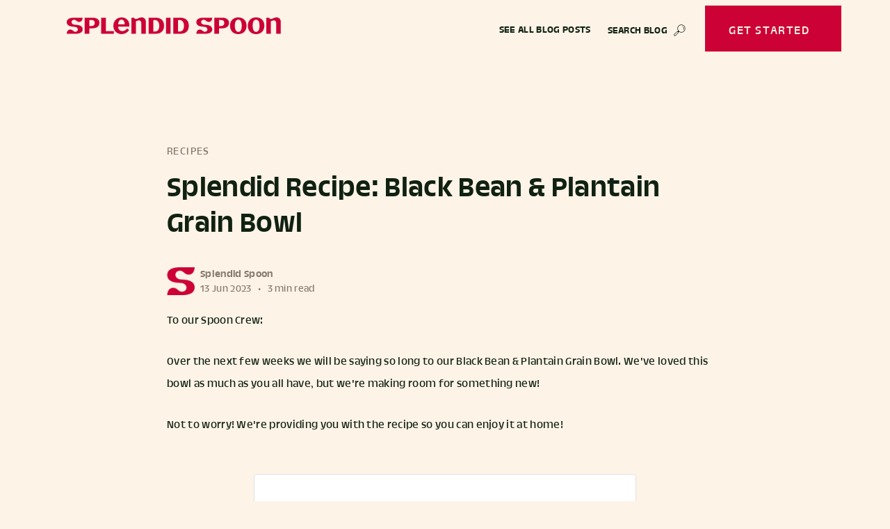

--- FILE ---
content_type: text/html; charset=utf-8
request_url: https://blog.splendidspoon.com/splendid-recipe-black-bean-and-plantain-grain-bowl/
body_size: 9522
content:
<!DOCTYPE html>
<html lang="en">
<head>

    <meta charset="utf-8" />
    <meta http-equiv="X-UA-Compatible" content="IE=edge" />

    <title>Splendid Recipe: Black Bean &amp; Plantain Grain Bowl</title>
    <meta name="HandheldFriendly" content="True" />
    <meta name="viewport" content="width=device-width, initial-scale=1.0" />


    <style type="text/css">
        :root {
            --trois-mille-regular-18: url('https://blog.splendidspoon.com/assets/fonts/TroisMilleRegular-18.woff2?v=b3e51bec59');
            --trois-mille-medium-18: url('https://blog.splendidspoon.com/assets/fonts/TroisMilleMedium-18.woff2?v=b3e51bec59');
            --trois-mille-bold-18: url('https://blog.splendidspoon.com/assets/fonts/TroisMilleBold-18.woff2?v=b3e51bec59');
        }
    </style>

    <link rel="stylesheet" type="text/css" href="https://blog.splendidspoon.com/assets/built/screen.css?v=b3e51bec59" />

    <!-- Google Tag Manager -->
    <script>(function(w,d,s,l,i){w[l]=w[l]||[];w[l].push({'gtm.start':
    new Date().getTime(),event:'gtm.js'});var f=d.getElementsByTagName(s)[0],
    j=d.createElement(s),dl=l!='dataLayer'?'&l='+l:'';j.async=true;j.src=
    'https://www.googletagmanager.com/gtm.js?id='+i+dl;f.parentNode.insertBefore(j,f);
    })(window,document,'script','dataLayer','GTM-NK3JG3');</script>
    <!-- End Google Tag Manager -->

    <script>
      !function(){var analytics=window.analytics=window.analytics||[];if(!analytics.initialize)if(analytics.invoked)window.console&&console.error&&console.error("Segment snippet included twice.");else{analytics.invoked=!0;analytics.methods=["trackSubmit","trackClick","trackLink","trackForm","pageview","identify","reset","group","track","ready","alias","debug","page","once","off","on","addSourceMiddleware","addDestinationMiddleware"];analytics.factory=function(e){return function(){var t=Array.prototype.slice.call(arguments);t.unshift(e);analytics.push(t);return analytics}};for(var e=0;e<analytics.methods.length;e++){var t=analytics.methods[e];analytics[t]=analytics.factory(t)}analytics.load=function(e,t){var n=document.createElement("script");n.type="text/javascript";n.async=!0;n.src="https://cdn.segment.com/analytics.js/v1/"+e+"/analytics.min.js";var a=document.getElementsByTagName("script")[0];a.parentNode.insertBefore(n,a);analytics._loadOptions=t};analytics.SNIPPET_VERSION="4.1.0";
      analytics.load("qnF9ERwxKbelbwTNkrmlSIB6pwggBaan");
      analytics.page();
      }}();
    </script>

    <link rel="icon" href="https://blog.splendidspoon.com/content/images/size/w256h256/2023/04/Monogram-4x.png" type="image/png">
    <link rel="canonical" href="https://blog.splendidspoon.com/splendid-recipe-black-bean-and-plantain-grain-bowl/">
    <meta name="referrer" content="no-referrer-when-downgrade">
    
    <meta property="og:site_name" content="The Spoonful">
    <meta property="og:type" content="article">
    <meta property="og:title" content="Splendid Recipe: Black Bean &amp; Plantain Grain Bowl">
    <meta property="og:description" content="To our Spoon Crew:

Over the next few weeks we will be saying so long to our Black Bean &amp; Plantain Grain Bowl. We&#x27;ve loved this bowl as much as you all have, but we&#x27;re making room for something new!

Not to worry! We&#x27;re providing you with the recipe so you">
    <meta property="og:url" content="https://blog.splendidspoon.com/splendid-recipe-black-bean-and-plantain-grain-bowl/">
    <meta property="og:image" content="https://blog.splendidspoon.com/content/images/size/w1200/2023/06/20190915_SSpoon_217.jpg">
    <meta property="article:published_time" content="2023-06-13T15:17:13.000Z">
    <meta property="article:modified_time" content="2023-06-13T15:17:13.000Z">
    <meta property="article:tag" content="Recipes">
    <meta property="article:tag" content="Plant-Based">
    
    <meta property="article:publisher" content="https://www.facebook.com/splendidspoon">
    <meta property="article:author" content="https://www.facebook.com/SplendidSpoon/">
    <meta name="twitter:card" content="summary_large_image">
    <meta name="twitter:title" content="Splendid Recipe: Black Bean &amp; Plantain Grain Bowl">
    <meta name="twitter:description" content="To our Spoon Crew:

Over the next few weeks we will be saying so long to our Black Bean &amp; Plantain Grain Bowl. We&#x27;ve loved this bowl as much as you all have, but we&#x27;re making room for something new!

Not to worry! We&#x27;re providing you with the recipe so you">
    <meta name="twitter:url" content="https://blog.splendidspoon.com/splendid-recipe-black-bean-and-plantain-grain-bowl/">
    <meta name="twitter:image" content="https://blog.splendidspoon.com/content/images/size/w1200/2023/06/20190915_SSpoon_217.jpg">
    <meta name="twitter:label1" content="Written by">
    <meta name="twitter:data1" content="Splendid Spoon">
    <meta name="twitter:label2" content="Filed under">
    <meta name="twitter:data2" content="Recipes, Plant-Based">
    <meta name="twitter:site" content="@splendidspoonny">
    <meta name="twitter:creator" content="@SplendidSpoonNY">
    <meta property="og:image:width" content="1200">
    <meta property="og:image:height" content="800">
    
    <script type="application/ld+json">
{
    "@context": "https://schema.org",
    "@type": "Article",
    "publisher": {
        "@type": "Organization",
        "name": "The Spoonful",
        "url": "https://blog.splendidspoon.com/",
        "logo": {
            "@type": "ImageObject",
            "url": "https://blog.splendidspoon.com/content/images/size/w256h256/2023/04/Monogram-4x.png"
        }
    },
    "author": {
        "@type": "Person",
        "name": "Splendid Spoon",
        "image": {
            "@type": "ImageObject",
            "url": "https://blog.splendidspoon.com/content/images/2023/04/Monogram-4x-1.png",
            "width": 321,
            "height": 320
        },
        "url": "https://blog.splendidspoon.com/author/ss/",
        "sameAs": [
            "http://www.splendidspoon.com",
            "https://www.facebook.com/SplendidSpoon/",
            "https://x.com/SplendidSpoonNY"
        ]
    },
    "headline": "Splendid Recipe: Black Bean &amp; Plantain Grain Bowl",
    "url": "https://blog.splendidspoon.com/splendid-recipe-black-bean-and-plantain-grain-bowl/",
    "datePublished": "2023-06-13T15:17:13.000Z",
    "dateModified": "2023-06-13T15:17:13.000Z",
    "image": {
        "@type": "ImageObject",
        "url": "https://blog.splendidspoon.com/content/images/size/w1200/2023/06/20190915_SSpoon_217.jpg",
        "width": 1200,
        "height": 800
    },
    "keywords": "Recipes, Plant-Based",
    "description": "To our Spoon Crew:\n\nOver the next few weeks we will be saying so long to our Black Bean &amp; Plantain Grain Bowl. We&#x27;ve loved this bowl as much as you all have, but we&#x27;re making room for something new!\n\nNot to worry! We&#x27;re providing you with the recipe so you can enjoy it at home!\n\n\n\nBlack Bean &amp; Plantain Grain Bowl\n\nRecipe serves approximately 4 - 12 oz portions.\n\nCuban Black Beans\n\nIngredients\n\n0.75 tsp Extra Virgin Olive Oil\n\n2 tbsp Red Onion (diced 1/4&quot; pieces)\n\n0.66 cups Water\n\n1.0 tsp Jalapeñ",
    "mainEntityOfPage": "https://blog.splendidspoon.com/splendid-recipe-black-bean-and-plantain-grain-bowl/"
}
    </script>

    <meta name="generator" content="Ghost 6.13">
    <link rel="alternate" type="application/rss+xml" title="The Spoonful" href="https://blog.splendidspoon.com/rss/">
    <script defer src="https://cdn.jsdelivr.net/ghost/portal@~2.56/umd/portal.min.js" data-i18n="true" data-ghost="https://blog.splendidspoon.com/" data-key="a395fc59daaa0c278f155725a9" data-api="https://splendidspoon.ghost.io/ghost/api/content/" data-locale="en" crossorigin="anonymous"></script><style id="gh-members-styles">.gh-post-upgrade-cta-content,
.gh-post-upgrade-cta {
    display: flex;
    flex-direction: column;
    align-items: center;
    font-family: -apple-system, BlinkMacSystemFont, 'Segoe UI', Roboto, Oxygen, Ubuntu, Cantarell, 'Open Sans', 'Helvetica Neue', sans-serif;
    text-align: center;
    width: 100%;
    color: #ffffff;
    font-size: 16px;
}

.gh-post-upgrade-cta-content {
    border-radius: 8px;
    padding: 40px 4vw;
}

.gh-post-upgrade-cta h2 {
    color: #ffffff;
    font-size: 28px;
    letter-spacing: -0.2px;
    margin: 0;
    padding: 0;
}

.gh-post-upgrade-cta p {
    margin: 20px 0 0;
    padding: 0;
}

.gh-post-upgrade-cta small {
    font-size: 16px;
    letter-spacing: -0.2px;
}

.gh-post-upgrade-cta a {
    color: #ffffff;
    cursor: pointer;
    font-weight: 500;
    box-shadow: none;
    text-decoration: underline;
}

.gh-post-upgrade-cta a:hover {
    color: #ffffff;
    opacity: 0.8;
    box-shadow: none;
    text-decoration: underline;
}

.gh-post-upgrade-cta a.gh-btn {
    display: block;
    background: #ffffff;
    text-decoration: none;
    margin: 28px 0 0;
    padding: 8px 18px;
    border-radius: 4px;
    font-size: 16px;
    font-weight: 600;
}

.gh-post-upgrade-cta a.gh-btn:hover {
    opacity: 0.92;
}</style>
    <script defer src="https://cdn.jsdelivr.net/ghost/sodo-search@~1.8/umd/sodo-search.min.js" data-key="a395fc59daaa0c278f155725a9" data-styles="https://cdn.jsdelivr.net/ghost/sodo-search@~1.8/umd/main.css" data-sodo-search="https://splendidspoon.ghost.io/" data-locale="en" crossorigin="anonymous"></script>
    
    <link href="https://blog.splendidspoon.com/webmentions/receive/" rel="webmention">
    <script defer src="/public/cards.min.js?v=b3e51bec59"></script>
    <link rel="stylesheet" type="text/css" href="/public/cards.min.css?v=b3e51bec59">
    <script defer src="/public/member-attribution.min.js?v=b3e51bec59"></script>
    <script defer src="/public/ghost-stats.min.js?v=b3e51bec59" data-stringify-payload="false" data-datasource="analytics_events" data-storage="localStorage" data-host="https://blog.splendidspoon.com/.ghost/analytics/api/v1/page_hit"  tb_site_uuid="192ac425-3515-4486-91bb-9983f26c2e8a" tb_post_uuid="52cfb98a-2f90-4fb6-a317-5aae243a8305" tb_post_type="post" tb_member_uuid="undefined" tb_member_status="undefined"></script><style>:root {--ghost-accent-color: #CC0136;}</style>
    <style type="text/css">
	.post-full-custom-excerpt {
		display: none !important;
	}
</style>

<!-- Google tag (gtag.js) -->
<script async src="https://www.googletagmanager.com/gtag/js?id=G-J8RFTH6YBF"></script>
<script>
  window.dataLayer = window.dataLayer || [];
  function gtag(){dataLayer.push(arguments);}
  gtag('js', new Date());

  gtag('config', 'G-J8RFTH6YBF');
</script>

</head>
<body class="post-template tag-splendid-recipes tag-plant-based">

    <!-- Google Tag Manager (noscript) -->
    <noscript><iframe src="https://www.googletagmanager.com/ns.html?id=GTM-NK3JG3"
    height="0" width="0" style="display:none;visibility:hidden"></iframe></noscript>
    <!-- End Google Tag Manager (noscript) -->

    <div class="site-wrapper">

        

<header class="site-header">
    <div class="outer site-nav-main">
    <nav class="site-nav">
    <div class="site-nav-left-wrapper">
        <div class="site-nav-left">
            <a class="site-nav-logo" href="/">
                <img src="https://blog.splendidspoon.com/assets/images/ss-logo-wordmark-red.svg?v=b3e51bec59" alt="Splendid Spoon" />
            </a>
            <div class="site-nav-content">
            </div>
        </div>
    </div>
    <div class="site-nav-right">
        <ul class="nav">
    <li class="nav-see-all-blog-posts"><a href="https://blog.splendidspoon.com/">See All Blog Posts</a></li>
</ul>

    </div>
    <a href="/get-started" class="get-started-btn">
        Get Started
    </a>
</nav>
</div></header>


<main id="site-main" class="site-main outer">
    <div class="inner inner-content-wrapper">

        <article class="post-full post tag-splendid-recipes tag-plant-based ">

            <header class="post-full-header">

                <section class="post-full-tags">
                    <a href="/tag/splendid-recipes/">Recipes</a>
                </section>

                <h1 class="post-full-title">Splendid Recipe: Black Bean &amp; Plantain Grain Bowl</h1>


                <div class="post-full-byline">

                    <section class="post-full-byline-content">

                        <ul class="author-list">
                            <li class="author-list-item">

                                <div class="author-card">
                                    <img class="author-profile-image" src="/content/images/size/w100/2023/04/Monogram-4x-1.png" alt="Splendid Spoon" />
                                    <div class="author-info">
                                        <h2>Splendid Spoon</h2>
                                        <p>Read <a href="/author/ss/">more posts</a> by this author.</p>
                                    </div>
                                </div>

                                <a href="/author/ss/" class="author-avatar">
                                    <img class="author-profile-image" src="/content/images/size/w100/2023/04/Monogram-4x-1.png" alt="Splendid Spoon" />
                                </a>

                            </li>
                        </ul>

                        <section class="post-full-byline-meta">
                            <h4 class="author-name"><a href="/author/ss/">Splendid Spoon</a></h4>
                            <div class="byline-meta-content">
                                <time class="byline-meta-date" datetime="2023-06-13">13 Jun 2023</time>
                                <span class="byline-reading-time"><span class="bull">&bull;</span> 3 min read</span>
                            </div>
                        </section>

                    </section>


                </div>
            </header>

            <section class="post-full-content">
                <div class="post-content">
                    <p>To our Spoon Crew:</p><p>Over the next few weeks we will be saying so long to our Black Bean &amp; Plantain Grain Bowl. We've loved this bowl as much as you all have, but we're making room for something new! </p><p>Not to worry! We're providing you with the recipe so you can enjoy it at home!</p><p></p><div class="kg-card kg-product-card"><div class="kg-product-card-container"><img src="https://blog.splendidspoon.com/content/images/2023/06/20190915_SSpoon_217-1.jpg" width="2000" height="1333" srcset="https://blog.splendidspoon.com/content/images/size/w600/2023/06/20190915_SSpoon_217-1.jpg 600w, https://blog.splendidspoon.com/content/images/size/w1000/2023/06/20190915_SSpoon_217-1.jpg 1000w, https://blog.splendidspoon.com/content/images/size/w1600/2023/06/20190915_SSpoon_217-1.jpg 1600w, https://blog.splendidspoon.com/content/images/size/w2400/2023/06/20190915_SSpoon_217-1.jpg 2400w" sizes="(min-width: 720px) 720px" class="kg-product-card-image" loading="lazy" /><div class="kg-product-card-title-container"><h4 class="kg-product-card-title">Black Bean &amp; Plantain Grain Bowl</h4></div><div class="kg-product-card-description"><p><em>Recipe serves approximately 4 - 12 oz portions.</em></p><p><strong>Cuban Black Beans</strong></p><p><em>Ingredients</em></p><p>0.75 tsp Extra Virgin Olive Oil</p><p>2 tbsp Red Onion (diced 1/4" pieces)</p><p>0.66 cups Water</p><p>1.0 tsp Jalapeño Pepper Paste</p><p>4 tsp Garlic Paste</p><p>1/2 tsp Shiitake Extract Powder</p><p>0.75 tsp Cumin Powder</p><p>1/2 tsp Dried Oregano</p><p>1/2 tsp Paprika</p><p>1/2 tsp Salt</p><p>1/2 tsp Chipotle Pepper Powder</p><p>1/2 cup Canned Diced Tomato</p><p>1.30 cup Black Beans (cooked or canned)</p><p>2 tbsp Lime Juice</p><p>1.50 tsp Scallions (diced 3/8" pieces)</p><p>1.75 tsp Cilantro (chopped)</p><br><p><em>Instructions</em></p><p>Prepare all vegetables, cut onions, scallions and cilantro.</p><p>Drain or cook black beans.&nbsp;</p><p>Cut and deseed jalapeño pepper, then blend into a paste- add water if needed.&nbsp;</p><p>Add oil to a medium-sized pot on medium heat.&nbsp;</p><p>Add onion, jalapeño pepper paste, and garlic paste to the pot and sauté until soft and fragrant, about 3 minutes.&nbsp;</p><p>Add spices, salt, water, canned tomatoes and black beans and bring to a boil.&nbsp;</p><p>Lower heat and cover, simmer about 15 minutes, stirring occasionally (adjust water as needed).&nbsp;</p><p>Add lime juice, scallions, and cilantro &amp; let cook for one more minute.&nbsp;</p><p>Remove from heat and serve.&nbsp;</p><br><p><strong>Long Grain Brown Rice</strong></p><p><em>Ingredients</em></p><p>2 cups Long Grain Brown Rice&nbsp;</p><p><em>Instructions</em></p><p>Cook long grain brown rice according to packaging Instructions.&nbsp;</p><br><p><strong>Sliced Plantains (fresh or frozen)</strong></p><p><em>Ingredients</em></p><p>2-4 Plantains (green to yellow-ish)</p><p>Sea Salt to taste</p><p><em>Instructions</em></p><p>For frozen plantains:&nbsp;</p><p>Follow heating Instructions on the packaging</p><p>For fresh plantains:&nbsp;</p><p>Trim off the ends of the plantains. Cut the plantains In half crosswise.&nbsp;</p><p>Now make a cut lengthwise through just the skin of the plantain without pressing into the flesh. Make sure the cut does not run the whole length of the plantain. Leave the skin attached at the ends.&nbsp;</p><p>Now cut a very small cut through just the skin crosswise In the middle of the plantain.&nbsp;</p><p>Fill a saucepan with about an inch of water and place over medium heat. Add a steamer basket.&nbsp;</p><p>Arrange the plantains In the basket, stacking them where necessary. Cover the plan and cook for about 20-25 minutes. The plantains should expand In the heat (some might burst through the peel, which Is fine).</p><p>Remove with tongs and let cool slightly. Cut away. he peels, then slice the plantains Into coins and season with salt.&nbsp;</p><p><strong>Kale</strong></p><p><em>Ingredients</em></p><p>2 cups Kale&nbsp;</p><p>Salt to taste&nbsp;</p><p><em>Instructions</em></p><p>For frozen kale:&nbsp;</p><p>Follow Instructions on the package</p><p>For fresh kale:&nbsp;</p><p>Rinse kale to clean.&nbsp;</p><p>Remove stems (and veins, If desired) from kale. Cut or tear Into 1/2 inch strips.&nbsp;</p><p>In 3 to 4 quarts of boiled salted water, cook the kale until tender, about 20 minutes. Drain well.&nbsp;</p><p><strong>Assembly</strong></p><p>Place cooked brown rice on the bottom of the bowl (approx. 4oz)</p><p>Top with kale (approx. 1 oz)</p><p>Top the kale with Cuban Black Bean mixture (approx. 5oz)</p><p>Top with plantains (approx. 3oz)</p><p>Garnish with scallions&nbsp;</p></div></div></div>
                </div>
            </section>

                <section class="subscribe-form">
    <h3 class="subscribe-form-title">Subscribe to The Spoonful</h3>
    <p class="subscribe-form-description">Get the latest posts delivered right to your inbox</p>
    <form data-members-form="subscribe">
        <div class="form-group">
            <input class="subscribe-email" data-members-email placeholder="youremail@example.com" autocomplete="false" />
            <button class="button primary" type="submit">
                <span class="button-content">Subscribe</span>
                <span class="button-loader"><svg version="1.1" id="loader-1" xmlns="http://www.w3.org/2000/svg" xmlns:xlink="http://www.w3.org/1999/xlink" x="0px"
    y="0px" width="40px" height="40px" viewBox="0 0 40 40" enable-background="new 0 0 40 40" xml:space="preserve">
    <path opacity="0.2" fill="#000" d="M20.201,5.169c-8.254,0-14.946,6.692-14.946,14.946c0,8.255,6.692,14.946,14.946,14.946
s14.946-6.691,14.946-14.946C35.146,11.861,28.455,5.169,20.201,5.169z M20.201,31.749c-6.425,0-11.634-5.208-11.634-11.634
c0-6.425,5.209-11.634,11.634-11.634c6.425,0,11.633,5.209,11.633,11.634C31.834,26.541,26.626,31.749,20.201,31.749z" />
    <path fill="#000" d="M26.013,10.047l1.654-2.866c-2.198-1.272-4.743-2.012-7.466-2.012h0v3.312h0
C22.32,8.481,24.301,9.057,26.013,10.047z">
        <animateTransform attributeType="xml" attributeName="transform" type="rotate" from="0 20 20" to="360 20 20"
            dur="0.5s" repeatCount="indefinite" />
    </path>
</svg></span>
            </button>
        </div>
        <div class="message-success">
            <strong>Great!</strong> Check your inbox and click the link to confirm your subscription.
        </div>
        <div class="message-error">
            Please enter a valid email address!
        </div>
    </form>
</section>

        </article>

    </div>
</main>

<aside class="read-next outer">
    <div class="inner">
        <div class="read-next-feed">
                <article class="read-next-card">
                    <header class="read-next-card-header">
                        <h3><span>More in</span> <a href="/tag/splendid-recipes/">Recipes</a></h3>
                    </header>
                    <div class="read-next-card-content">
                        <ul>
                            <li>
                                <h4><a href="/splendid-recipe-red-curry-noodles/">Splendid Recipe: Red Curry Noodles</a></h4>
                                <div class="read-next-card-meta">
                                    <p><time datetime="2023-10-16">16 Oct 2023</time> –
                                        1 min read</p>
                                </div>
                            </li>
                            <li>
                                <h4><a href="/splendid-recipe-dan-dan-noodles-copy/">Splendid Recipe: Green Curry Noodles</a></h4>
                                <div class="read-next-card-meta">
                                    <p><time datetime="2023-10-16">16 Oct 2023</time> –
                                        1 min read</p>
                                </div>
                            </li>
                            <li>
                                <h4><a href="/splendid-recipe-dan-dan-noodles/">Splendid Recipe: Dan Dan Noodles</a></h4>
                                <div class="read-next-card-meta">
                                    <p><time datetime="2023-10-16">16 Oct 2023</time> –
                                        1 min read</p>
                                </div>
                            </li>
                        </ul>
                    </div>
                    <footer class="read-next-card-footer">
                        <a href="/tag/splendid-recipes/">See all 36 posts
                            →</a>
                    </footer>
                </article>

                <article class="post-card post tag-plant-based tag-splendid-recipes ">

    <a class="post-card-image-link" href="/splendid-recipe-kabocha-congee-soup/">
        <img class="post-card-image"
            srcset="/content/images/size/w300/2023/06/kabocha-20180711_SplendidSpoon_273.jpg 300w,
                    /content/images/size/w600/2023/06/kabocha-20180711_SplendidSpoon_273.jpg 600w,
                    /content/images/size/w1000/2023/06/kabocha-20180711_SplendidSpoon_273.jpg 1000w,
                    /content/images/size/w2000/2023/06/kabocha-20180711_SplendidSpoon_273.jpg 2000w"
            sizes="(max-width: 1000px) 400px, 700px"
            src="/content/images/size/w600/2023/06/kabocha-20180711_SplendidSpoon_273.jpg"
            alt="Splendid Recipe: Kabocha Congee Soup"
        />
    </a>

    <div class="post-card-content">

        <a class="post-card-content-link" href="/splendid-recipe-kabocha-congee-soup/">

            <header class="post-card-header">
                    <div class="post-card-primary-tag">Plant-Based</div>
                <h2 class="post-card-title">Splendid Recipe: Kabocha Congee Soup</h2>
            </header>

            <section class="post-card-excerpt">
                    <p>To our Spoon Crew:

Over the next few weeks, we&#39;ll be saying &quot;see you later&quot; to our Kabocha Congee Soup. We have loved this soup as</p>
            </section>

        </a>

        <footer class="post-card-meta">
            <ul class="author-list">
                <li class="author-list-item">
            
                    <div class="author-name-tooltip">
                        Splendid Spoon
                    </div>
            
                    <a href="/author/ss/" class="static-avatar">
                        <img class="author-profile-image" src="/content/images/size/w100/2023/04/Monogram-4x-1.png" alt="Splendid Spoon" />
                    </a>
                </li>
            </ul>
            <div class="post-card-byline-content">
                <span><a href="/author/ss/">Splendid Spoon</a></span>
                <span class="post-card-byline-date"><time datetime="2023-06-13">13 Jun 2023</time> <span class="bull">&bull;</span> 1 min read</span>
            </div>
        </footer>

    </div>

</article>

                <article class="post-card post tag-ingredient-spotlight tag-makers-and-growers-collective tag-new-to-the-spoon-crew ">

    <a class="post-card-image-link" href="/meet-abbots-butcher/">
        <img class="post-card-image"
            srcset="/content/images/size/w300/2023/05/Abbots-Butcher-HRES-TACO-CHORIZO-7x5.jpg 300w,
                    /content/images/size/w600/2023/05/Abbots-Butcher-HRES-TACO-CHORIZO-7x5.jpg 600w,
                    /content/images/size/w1000/2023/05/Abbots-Butcher-HRES-TACO-CHORIZO-7x5.jpg 1000w,
                    /content/images/size/w2000/2023/05/Abbots-Butcher-HRES-TACO-CHORIZO-7x5.jpg 2000w"
            sizes="(max-width: 1000px) 400px, 700px"
            src="/content/images/size/w600/2023/05/Abbots-Butcher-HRES-TACO-CHORIZO-7x5.jpg"
            alt="Meet Abbot&#x27;s Butcher"
        />
    </a>

    <div class="post-card-content">

        <a class="post-card-content-link" href="/meet-abbots-butcher/">

            <header class="post-card-header">
                    <div class="post-card-primary-tag">Ingredient Spotlight</div>
                <h2 class="post-card-title">Meet Abbot&#x27;s Butcher</h2>
            </header>

            <section class="post-card-excerpt">
                    <p>With food space trends spotlighting whole, natural ingredients within the plant-based universe, we are honored to introduce our new partner - Abbot’s Butcher - who rely on 100% real</p>
            </section>

        </a>

        <footer class="post-card-meta">
            <ul class="author-list">
                <li class="author-list-item">
            
                    <div class="author-name-tooltip">
                        Splendid Spoon
                    </div>
            
                    <a href="/author/ss/" class="static-avatar">
                        <img class="author-profile-image" src="/content/images/size/w100/2023/04/Monogram-4x-1.png" alt="Splendid Spoon" />
                    </a>
                </li>
            </ul>
            <div class="post-card-byline-content">
                <span><a href="/author/ss/">Splendid Spoon</a></span>
                <span class="post-card-byline-date"><time datetime="2023-06-05">5 Jun 2023</time> <span class="bull">&bull;</span> 2 min read</span>
            </div>
        </footer>

    </div>

</article>
        </div>
    </div>
</aside>




        <footer role="banner">
            <div class="footer">
                <div class="footer__main">
                    <div class="footer__links-section">
                        <div class="footer__logo">
                            <a href="https://splendidspoon.com/">
                                <img src="https://blog.splendidspoon.com/assets/images/ss-logo-wordmark-red.svg?v=b3e51bec59" alt="Splendid Spoon" />
                            </a>
                        </div>
                        <div class="d-none d-sm-block">
                            <div class="footer__body">
                                <div class="footer__column">
                                    <a class="footer__link" href="https://splendidspoon.com/how-it-works/">How it Works</a>
                                    <a class="footer__link" href="https://splendidspoon.com/our-meals/">Our Meals</a>
                                    <a class="footer__link" href="https://splendidspoon.com/about/">Our Story</a>
                                    <a class="footer__link" href="https://splendidspoon.com/blog/" target="_blank">Blog</a>
                                    <a class="footer__link" href="https://splendidspoon.com/sustainability/">Sustainability</a>
                                    <a class="footer__link" href="https://splendidspoon.com/our-pledge/">Our Pledge</a>
                                </div>
                                <div class="footer__column">
                                    <a class="footer__link" href="https://marketplace.splendidspoon.com/?utm_source=core-site&utm_medium=Site%20footer&utm_campaign=link" target="_blank">Marketplace</a>
                                    <a class="footer__link" href="https://splendidspoon.grin.live/workwithus" target="_blank">Work With Us</a>
                                    <a class="footer__link" href="https://splendidspoon.com/reviews/">Reviews</a>
                                    <a class="footer__link" href="https://splendidspoon.com/gift-card/get-started/">Gift Cards</a>
                                    <a class="footer__link" href="https://splendidspoon.com/corporate-gifting/">Corporate Gifting</a>
                                    <a class="footer__link" href="mailto:press@splendidspoon.com">Press</a>
                                </div>
                                <div class="footer__column">
                                    <a class="footer__link" target="_blank" href="https://splendidspoon.com/contact-us/">Contact Us</a>
                                    <a class="footer__link" href="https://splendidspoon.com/help" target="_blank">FAQs</a>
                                    <a class="footer__link" href="https://splendidspoon.com/terms/">Terms &amp; Conditions</a>
                                    <a class="footer__link" href="https://splendidspoon.com/accessibility/">Accessibility</a>
                                    <a class="footer__link" href="https://splendidspoon.com/privacy/">Privacy</a>
                                    <a class="footer__link" href="https://splendidspoon.com/careers/">Careers</a>
                                </div>
                            </div>
                        </div>
                        <div class="d-block d-sm-none">
                            <div class="footer__body">
                                <div class="footer__column pr-4">
                                    <a class="footer__link" href="https://splendidspoon.com/how-it-works/">How it Works</a>
                                    <a class="footer__link" href="https://splendidspoon.com/our-meals/">Our Meals</a>
                                    <a class="footer__link" href="https://splendidspoon.com/about/">Our Story</a>
                                    <a class="footer__link" href="https://splendidspoon.com/blog/" target="_blank">Blog</a>
                                    <a class="footer__link" href="https://splendidspoon.com/sustainability/">Sustainability</a>
                                    <a class="footer__link" href="https://splendidspoon.com/gift-card/get-started/">Gift Cards</a>
                                    <a class="footer__link" href="https://splendidspoon.com/corporate-gifting/">Corporate Gifting</a>
                                    <a class="footer__link" href="https://marketplace.splendidspoon.com/?utm_source=core-site&utm_medium=Site%20footer&utm_campaign=link" target="_blank">Marketplace</a>
                                    <a class="footer__link" href="https://splendidspoon.grin.live/workwithus" target="_blank">Work With Us</a>
                                    <a class="footer__link" href="https://splendidspoon.com/reviews/">Reviews</a>
                                    <a class="footer__link" href="https://splendidspoon.com/our-pledge/">Our Pledge</a>
                                </div>
                                <div class="footer__column">
                                    <a class="footer__link" href="https://splendidspoon.com/help" target="_blank">FAQs</a>
                                    <a class="footer__link" href="https://splendidspoon.com/contact-us/">Contact Us</a>
                                    <a class="footer__link" href="https://splendidspoon.com/terms/">Terms &amp; Conditions</a>
                                    <a class="footer__link" href="https://splendidspoon.com/privacy/">Privacy</a>
                                    <a class="footer__link" href="https://splendidspoon.com/accessibility/">Accessibility</a>
                                    <a class="footer__link" href="https://splendidspoon.com/careers/">Careers</a>
                                    <a class="footer__link" href="https://splendidspoon.com/california-privacy-opt-out" target="_blank">CCPA: Do Not Sell<br> My Personal <br>Information</a>
                                </div>
                            </div>
                        </div>
                    </div>
                    <div class="contact-section">
                        <div class="social-icons">
                            <div class="social-icons__icon">
                                <a href="https://www.instagram.com/splendid.spoon" target="_blank">
                                    <img src="https://blog.splendidspoon.com/assets/images/instagram-icon.svg?v=b3e51bec59" alt="Instagram logo" width="20" height="20" />
                                </a>
                            </div>
                            <div class="social-icons__icon">
                                <a href="https://www.facebook.com/splendidspoon" target="_blank">
                                    <img src="https://blog.splendidspoon.com/assets/images/facebook-icon.svg?v=b3e51bec59" alt="Facebook logo" width="20" height="20" />
                                </a>
                            </div>
                            <div class="social-icons__icon">
                                <a href="https://www.twitter.com/splendidspoonny" target="_blank">
                                    <img src="https://blog.splendidspoon.com/assets/images/twitter-icon.svg?v=b3e51bec59" alt="Twitter logo" width="20" height="20" />
                                </a>
                            </div>
                            <div class="social-icons__icon">
                                <a href="https://www.tiktok.com/@splendid.spoon" target="_blank">
                                    <img src="https://blog.splendidspoon.com/assets/images/tiktok-icon.svg?v=b3e51bec59" alt="TikTok logo" width="20" height="20" />
                                </a>
                            </div>
                        </div>
                        <h2 class="contact-section__title">Grab a seat at the table</h2>
                        <p class="contact-section__text">
                            Stay in the loop on our newest meals, wellness content, recipes, and promotions.
                        </p>
                        <div class="contact-section__subscription">
                        <div class="klaviyo-form-T9tdb4"></div>
                        </div>
                    </div>
                </div>
                <div class="footer__bottom">
                    <a class="footer__bottom__link" href="https://splendidspoon.com/california-privacy-opt-out" target="_blank">
                        CCPA: Do Not Sell My Personal Information
                    </a>
                    <p class="footer__bottom__terms-of-service">
                        By clicking Sign Up, you agree to receive marketing text messages from Splendid Spoon at the number provided,
                        including messages sent by autodialer. Consent is not a condition of any purchase.
                        Message and data rates may apply.
                        Message frequency varies. Reply HELP for help or STOP to cancel.
                        View our <a href="https://splendidspoon.com/privacy/" target="_blank">Privacy Policy</a> and
                        <a href="https://splendidspoon.com/terms/" target="_blank">Terms of Service</a>.
                    </p>
                </div>
            </div>
        </footer>

    </div>

    <style type="text/css">
      .subscribe-form {
        display: none !important;
      }
    </style>
    <div class="subscribe-success-message">
        <a class="subscribe-close" href="javascript:;"></a>
        You've successfully subscribed to The Spoonful!
    </div>

    <div id="subscribe" class="subscribe-overlay">
        <a class="subscribe-close" href="#"></a>
        <div class="subscribe-overlay-content">
            <div class="subscribe-form">
                <h1 class="subscribe-overlay-title">Subscribe to The Spoonful</h1>
                <p class="subscribe-overlay-description">Stay up to date! Get all the latest & greatest posts delivered straight to your inbox</p>
                <form data-members-form="subscribe">
                    <div class="form-group">
                        <input class="subscribe-email" data-members-email placeholder="youremail@example.com"
                            autocomplete="false" />
                        <button class="button primary" type="submit">
                            <span class="button-content">Subscribe</span>
                            <span class="button-loader"><svg version="1.1" id="loader-1" xmlns="http://www.w3.org/2000/svg" xmlns:xlink="http://www.w3.org/1999/xlink" x="0px"
    y="0px" width="40px" height="40px" viewBox="0 0 40 40" enable-background="new 0 0 40 40" xml:space="preserve">
    <path opacity="0.2" fill="#000" d="M20.201,5.169c-8.254,0-14.946,6.692-14.946,14.946c0,8.255,6.692,14.946,14.946,14.946
s14.946-6.691,14.946-14.946C35.146,11.861,28.455,5.169,20.201,5.169z M20.201,31.749c-6.425,0-11.634-5.208-11.634-11.634
c0-6.425,5.209-11.634,11.634-11.634c6.425,0,11.633,5.209,11.633,11.634C31.834,26.541,26.626,31.749,20.201,31.749z" />
    <path fill="#000" d="M26.013,10.047l1.654-2.866c-2.198-1.272-4.743-2.012-7.466-2.012h0v3.312h0
C22.32,8.481,24.301,9.057,26.013,10.047z">
        <animateTransform attributeType="xml" attributeName="transform" type="rotate" from="0 20 20" to="360 20 20"
            dur="0.5s" repeatCount="indefinite" />
    </path>
</svg></span>
                        </button>
                    </div>
                    <div class="message-success">
                        <strong>Great!</strong> Check your inbox and click the link to confirm your subscription.
                    </div>
                    <div class="message-error">
                        Please enter a valid email address!
                    </div>
                </form>
            </div>
        </div>
    </div>

    <script
        src="https://code.jquery.com/jquery-3.4.1.min.js"
        integrity="sha256-CSXorXvZcTkaix6Yvo6HppcZGetbYMGWSFlBw8HfCJo="
        crossorigin="anonymous">
    </script>
    <script src="https://blog.splendidspoon.com/assets/built/casper.js?v=b3e51bec59"></script>

    <script src="https://cdn.jsdelivr.net/gh/gmfmi/searchinghost-easy@latest/dist/searchinghost-easy-backpack.js"></script>
    <script>
        $("ul.nav").append('<li class="nav-search"><a href="#searchinghost-easy"><span class="nav-search-title d-none d-sm-inline-block">Search Blog &nbsp;</span><span class="nav-search-icon">🔎</span></a></li>');

        new SearchinGhostEasy({
            contentApiKey: 'a90104a13cea8ccb57acd8ef20',
            apiUrl: 'https://splendidspoon.ghost.io/blog'
        });
    </script>

    <script>
        // Parse the URL parameter
        function getParameterByName(name, url) {
            if (!url) url = window.location.href;
            name = name.replace(/[\[\]]/g, "\\$&");
            var regex = new RegExp("[?&]" + name + "(=([^&#]*)|&|#|$)"),
                results = regex.exec(url);
            if (!results) return null;
            if (!results[2]) return '';
            return decodeURIComponent(results[2].replace(/\+/g, " "));
        }

        // Give the parameter a variable name
        var action = getParameterByName('action');

        $(document).ready(function () {
            if (action == 'subscribe') {
                $('body').addClass("subscribe-success");
            }

            $('.subscribe-success-message .subscribe-close').click(function () {
                $('.subscribe-success-message').addClass('close');
            });

            // Reset form on opening subscrion overlay
            $('.subscribe-button').click(function() {
                $('.subscribe-overlay form').removeClass();
                $('.subscribe-email').val('');
            });
        });
    </script>

    <script>
    $(document).ready(function () {
        // FitVids - start
        var $postContent = $(".post-full-content");
        $postContent.fitVids();
        // FitVids - end

        // Hover on avatar
        var hoverTimeout;
        $('.author-list-item').hover(function () {
            var $this = $(this);

            clearTimeout(hoverTimeout);

            $('.author-card').removeClass('hovered');
            $(this).children('.author-card').addClass('hovered');

        }, function () {
            var $this = $(this);

            hoverTimeout = setTimeout(function () {
                $this.children('.author-card').removeClass('hovered');
            }, 800);
        });

        analytics.track("Viewed Blog Post", {
            parentPagePath: document.location.pathname,
            parentPageTitle: document.title,
            'Post Title': "Splendid Recipe: Black Bean &amp; Plantain Grain Bowl",
            'Post Category': "Recipes"
        });
    });
</script>


    

</body>
</html>


--- FILE ---
content_type: image/svg+xml
request_url: https://blog.splendidspoon.com/assets/images/tiktok-icon.svg?v=b3e51bec59
body_size: 28
content:
<svg width="18" height="21" viewBox="0 0 18 21" fill="none" xmlns="http://www.w3.org/2000/svg">
<path fill-rule="evenodd" clip-rule="evenodd" d="M13.3071 0.000488281C13.6372 2.83881 15.2213 4.531 17.9756 4.71102V7.90339C16.3795 8.05941 14.9813 7.53735 13.3551 6.55323V12.5239C13.3551 20.1088 5.08618 22.479 1.7618 17.0424C-0.374443 13.544 0.933706 7.40533 7.78649 7.1593V10.5257C7.26443 10.6097 6.70636 10.7417 6.19631 10.9157C4.67213 11.4318 3.80803 12.3979 4.04806 14.1021C4.51011 17.3665 10.4988 18.3326 10.0007 11.9538V0.00648896H13.3071V0.000488281Z" fill="#102112"/>
</svg>


--- FILE ---
content_type: image/svg+xml
request_url: https://blog.splendidspoon.com/assets/images/facebook-icon.svg?v=b3e51bec59
body_size: -198
content:
<svg width="10" height="20" viewBox="0 0 10 20" fill="none" xmlns="http://www.w3.org/2000/svg">
<path fill-rule="evenodd" clip-rule="evenodd" d="M2.95424 20.0005V10.92H0V7.21312H2.95424V4.09998C2.95424 1.83588 4.72599 0.000488281 6.91157 0.000488281H10V3.33383H7.79007C7.0956 3.33383 6.53259 3.91707 6.53259 4.63649V7.21317H9.94448L9.47294 10.9201H6.53259V20.0005H2.95424Z" fill="#102112"/>
</svg>


--- FILE ---
content_type: image/svg+xml
request_url: https://blog.splendidspoon.com/assets/images/ss-logo-wordmark-red.svg?v=b3e51bec59
body_size: 6776
content:
<svg width="308" height="24" viewBox="0 0 308 24" fill="none" xmlns="http://www.w3.org/2000/svg">
<path fill-rule="evenodd" clip-rule="evenodd" d="M307.772 6.79947V23.4704H301.172V23.0259C301.172 21.7729 301.173 20.5199 301.175 19.2668V19.2549C301.178 15.5021 301.181 11.7492 301.155 7.99636C301.155 7.24403 301.07 6.4746 300.659 5.79066C300.164 4.96994 299.445 4.50828 298.488 4.37149C297.318 4.19251 296.258 4.55671 295.203 4.91963L295.202 4.9199C294.947 5.00762 294.692 5.09525 294.436 5.17512C293.683 5.41449 293.547 5.80776 293.547 6.52589C293.572 10.6303 293.569 14.7348 293.566 18.832V18.8344V18.8368V18.8392C293.565 20.2014 293.564 21.5629 293.564 22.9233V23.4534H286.912V0.473046C286.943 0.473046 286.977 0.466136 287.015 0.458529C287.061 0.449212 287.112 0.438849 287.169 0.438849H290.674C290.879 0.438849 290.999 0.507243 291.067 0.695325C291.546 2.13159 292.811 2.42227 294.042 2.23419C295.086 2.07159 296.032 1.65131 296.985 1.22859L296.985 1.22853L296.985 1.2283C297.234 1.11768 297.484 1.00689 297.736 0.900507C299.206 0.267864 300.711 -0.108301 302.318 0.0284863C303.686 0.148175 304.917 0.609833 305.926 1.55025C306.917 2.49066 307.499 3.68755 307.687 5.03833C307.73 5.40416 307.739 5.76321 307.749 6.13255V6.13294V6.13333L307.749 6.13617C307.754 6.35258 307.76 6.57254 307.772 6.79947ZM97.2906 23.4876H92.8963V0.473054C92.9989 0.455956 93.1015 0.438858 93.2041 0.438858H96.6238C96.8632 0.438858 96.9658 0.490153 97.0683 0.763728C97.3932 1.66995 98.043 2.1829 99.1202 2.26839C100.283 2.37098 101.326 1.94352 102.369 1.48186C102.486 1.43065 102.602 1.37915 102.719 1.32766C103.848 0.829041 104.973 0.332562 106.182 0.131086C108.388 -0.227982 110.439 0.113987 112.098 1.75544C112.987 2.66165 113.517 3.79015 113.654 5.05544C113.756 6.14974 113.825 7.26113 113.825 8.35543C113.836 11.5927 113.832 14.83 113.829 18.0673C113.827 19.686 113.825 21.3047 113.825 22.9233V23.4363H107.139V22.9404V7.87668C107.139 7.14145 107.037 6.40621 106.643 5.75647C106.148 4.91865 105.395 4.49119 104.438 4.3544C103.283 4.18942 102.25 4.544 101.205 4.90261L101.205 4.90263C100.95 4.99001 100.695 5.07763 100.437 5.15803C99.6673 5.3974 99.5305 5.80777 99.5305 6.543C99.5562 10.6477 99.553 14.7525 99.5498 18.85V18.8524V18.8548V18.8572V18.8596V18.862V18.8644V18.8668V18.8693V18.8717V18.8741V18.8765C99.5487 20.232 99.5476 21.5867 99.5476 22.9404V23.4705C98.7953 23.4876 98.0601 23.4876 97.2906 23.4876ZM20.1254 5.99585C21.4591 5.22642 22.2456 3.99533 22.5876 2.45647C22.7585 1.77253 22.8782 1.13989 22.8098 0.455953H22.314C21.2758 0.455953 20.2365 0.454886 19.1967 0.453817C16.0752 0.450611 12.9488 0.447399 9.83211 0.473052C8.8404 0.473052 7.8316 0.592741 6.83989 0.71243C5.36942 0.866316 3.96735 1.31088 2.70207 2.0803C0.462171 3.44818 -0.204668 5.34611 0.0518082 7.68859C0.274088 9.70621 1.48808 11.1083 3.24922 11.9974C4.66839 12.6984 6.19015 13.0233 7.7461 13.2114C8.53375 13.3072 9.32803 13.3698 10.1207 13.4324L10.1207 13.4324L10.1207 13.4324L10.1208 13.4324L10.1208 13.4324L10.1208 13.4324L10.1209 13.4324L10.1209 13.4324L10.1209 13.4324L10.1209 13.4324L10.121 13.4324L10.1211 13.4324C10.6016 13.4703 11.0816 13.5082 11.5591 13.5534C12.9611 13.6901 14.1922 14.1176 15.1668 15.2119C15.9363 16.0668 16.1927 17.7767 15.6285 18.7684C14.6539 20.4611 12.3627 21.2135 10.6528 20.273C10.0166 19.926 9.43516 19.4851 8.85554 19.0455L8.85546 19.0454C8.57837 18.8353 8.30171 18.6255 8.01968 18.4264C6.78859 17.5544 5.45491 17.1782 3.93315 17.5202C2.80466 17.7938 1.91554 18.3922 1.2487 19.3155C0.342482 20.5466 0.0347098 21.9487 0.0176114 23.4876H0.513466C1.93264 23.4876 3.35181 23.4895 4.77098 23.4914H4.77205C7.61003 23.4951 10.448 23.4989 13.286 23.4876C14.0896 23.4705 14.9103 23.4021 15.714 23.3166C17.2699 23.1627 18.7575 22.7523 20.0912 21.9316C21.271 21.2135 22.1601 20.2559 22.5876 18.9052C22.8953 17.9135 22.9124 16.9047 22.7243 15.8958C22.5875 15.1606 22.314 14.4767 21.8523 13.8611C20.9461 12.6471 19.715 11.9119 18.3129 11.4844C17.2528 11.1767 16.1414 10.9886 15.0471 10.8176C13.9357 10.6466 12.7901 10.544 11.6616 10.4756C10.4306 10.3901 9.26787 10.1166 8.27616 9.36424C7.43833 8.7145 6.92538 7.84248 6.89118 6.74818C6.85699 5.77357 7.23315 4.98704 7.95129 4.3544C8.96009 3.46528 10.1057 3.14041 11.4223 3.43108C12.2282 3.60284 12.8504 4.07066 13.4781 4.54267C13.6628 4.68151 13.8479 4.82071 14.0383 4.95284C14.6881 5.4145 15.3549 5.84196 16.0559 6.23523C16.7228 6.61139 17.4922 6.62849 18.2274 6.5259C18.8772 6.44041 19.5782 6.30362 20.1254 5.99585ZM190.571 1.40633L190.572 1.40623C191.332 1.15585 192.084 0.907933 192.854 0.712418C193.452 0.558532 194.085 0.524335 194.7 0.524335C199.351 0.490138 204.002 0.455941 208.67 0.438843H209.149C209.234 1.39636 209.046 2.28547 208.738 3.15749C208.311 4.37148 207.61 5.43159 206.413 6.01293C204.498 6.95335 202.685 6.69687 200.993 5.43159C200.799 5.28935 200.606 5.14346 200.413 4.99729L200.413 4.99703L200.412 4.99634C199.77 4.51027 199.124 4.02123 198.428 3.65335C196.564 2.66164 193.88 3.82433 193.35 5.80775C193.008 7.07304 193.623 8.5777 194.495 9.26164C195.521 10.0653 196.718 10.3901 198.018 10.4585C198.627 10.4955 199.236 10.5623 199.849 10.6295L199.849 10.6295C200.37 10.6867 200.893 10.7441 201.42 10.7834C202.531 10.8689 203.609 11.1083 204.669 11.4502C205.985 11.8777 207.131 12.5445 208.02 13.6217C208.721 14.4596 209.114 15.4513 209.166 16.5456C209.2 17.3321 209.217 18.1357 208.961 18.9223C208.465 20.4098 207.456 21.4357 206.105 22.1539C204.84 22.8207 203.489 23.214 202.07 23.3336C201.93 23.345 201.791 23.3569 201.651 23.3688C200.953 23.4282 200.255 23.4875 199.556 23.4875C196.741 23.4989 193.918 23.4951 191.097 23.4913H191.097H191.097H191.097H191.096H191.096H191.096H191.096H191.095H191.095C189.686 23.4894 188.276 23.4875 186.869 23.4875H186.391C186.356 22.4616 186.562 21.487 186.921 20.5808C187.331 19.5549 187.947 18.6487 188.938 18.0673C190.272 17.2979 191.657 17.1782 193.093 17.7083C193.904 18.0108 194.572 18.5344 195.238 19.0569L195.238 19.0573L195.239 19.0574L195.239 19.0575L195.239 19.0576L195.239 19.0577L195.239 19.0578L195.239 19.0579L195.239 19.058C195.401 19.1849 195.563 19.3117 195.726 19.4352C196.41 19.9653 197.111 20.4269 197.966 20.5979C199.984 20.9741 202.566 19.5378 202.309 17.0072C202.155 15.5026 201.198 14.5451 199.847 13.9808C198.958 13.6217 198.035 13.5362 197.077 13.4508C196.729 13.4199 196.38 13.3927 196.031 13.3655C194.253 13.227 192.469 13.0879 190.768 12.459C189.776 12.1 188.819 11.6554 188.066 10.9202C187.177 10.0653 186.613 9.03936 186.442 7.79117C186.271 6.50879 186.408 5.2948 187.023 4.13211C187.519 3.20879 188.271 2.54195 189.143 2.0119C189.297 1.92641 189.468 1.82382 189.656 1.70413C189.964 1.60658 190.268 1.50626 190.571 1.40633ZM56.2202 19.8114V5.3803V0.473047H49.5518V23.4704H67.6419V19.8114H56.2202ZM149.27 20.1533V23.4704H142.687V0.473047H149.27V20.1533ZM175.447 10.949C175.458 11.0994 175.47 11.2494 175.482 11.3989C175.653 13.4678 175.362 15.4855 174.576 17.4176C173.789 19.2813 172.507 20.7347 170.763 21.7777C169.326 22.6326 167.77 23.1285 166.112 23.3336C166.009 23.3442 165.905 23.3552 165.802 23.3662C165.234 23.4264 164.658 23.4875 164.094 23.4875C161.825 23.4989 159.549 23.4951 157.275 23.4913L157.273 23.4913C156.137 23.4894 155.002 23.4875 153.869 23.4875H153.356V20.8202V0.473034C153.447 0.473034 153.523 0.46827 153.594 0.463771C153.659 0.459747 153.719 0.455936 153.784 0.455936C154.825 0.455936 155.867 0.451325 156.91 0.446711C159.345 0.435936 161.784 0.425146 164.214 0.473034C166.061 0.507231 167.873 0.8492 169.6 1.61863C171.258 2.37096 172.626 3.46526 173.669 4.95283C174.473 6.09842 174.986 7.415 175.225 8.81707C175.338 9.52248 175.393 10.2395 175.447 10.949ZM165.736 19.3155C167.086 18.3922 167.839 17.0414 168.215 15.4684C168.523 14.186 168.608 12.8865 168.574 11.5699C168.54 10.4243 168.403 9.33003 168.061 8.25282C167.48 6.44039 166.403 5.05542 164.658 4.21759C163.478 3.65485 162.232 3.67605 160.972 3.69747C160.663 3.70273 160.352 3.70801 160.042 3.70464V4.86733V4.90153V20.2217C160.399 20.2217 160.751 20.2256 161.098 20.2295C161.782 20.237 162.451 20.2444 163.12 20.2217C164.077 20.2046 164.966 19.8456 165.736 19.3155ZM139.832 10.0824C139.797 8.90258 139.472 7.77408 139.011 6.67978C138.036 4.3202 136.343 2.66165 134.018 1.60155C132.291 0.832116 130.462 0.490147 128.598 0.45595C126.168 0.408063 123.729 0.418852 121.294 0.429627C120.251 0.434241 119.208 0.438852 118.168 0.438852C118.11 0.438852 118.052 0.442846 117.992 0.446974C117.928 0.451386 117.862 0.45595 117.792 0.45595V19.7943V23.4705H118.305H129.145C129.521 23.4705 129.914 23.4534 130.291 23.385C131.573 23.1456 132.821 22.872 134.035 22.342C135.54 21.6751 136.805 20.7518 137.797 19.4523C139.148 17.6912 139.763 15.6223 139.9 13.4337C139.949 12.6546 139.911 11.8582 139.872 11.0568V11.0566V11.0563V11.056V11.0558V11.0555L139.872 11.0543L139.872 11.0531L139.872 11.0519L139.872 11.0507L139.872 11.0494C139.857 10.7276 139.841 10.405 139.832 10.0824ZM132.958 13.3995C132.872 14.9554 132.53 16.4943 131.641 17.8109C130.804 19.0591 129.641 19.8969 128.153 20.1192C127.319 20.2502 126.477 20.2899 125.61 20.3309C125.232 20.3487 124.849 20.3668 124.46 20.3927V7.32952V7.29533V6.38911V3.72175C124.635 3.71868 124.81 3.7145 124.984 3.71034L124.984 3.71033C126.749 3.66815 128.461 3.62722 130.017 4.74766C131.334 5.70517 132.086 7.00465 132.565 8.50932C133.061 10.1166 133.043 11.7751 132.958 13.3995ZM283.305 6.95335C283.783 8.23573 284.023 9.55231 284.142 10.9202C284.313 12.9549 284.074 14.9212 283.356 16.8021C282.706 18.6487 281.629 20.1875 280.107 21.4357C278.62 22.6668 276.927 23.3679 275.063 23.7098C274.106 23.8808 273.131 23.9834 272.156 23.9663C269.985 23.915 267.848 23.5559 265.915 22.4445C264.223 21.487 262.906 20.1533 261.966 18.4435C261.265 17.1782 260.803 15.8103 260.598 14.3912C260.427 13.2456 260.273 12.0829 260.478 10.9031C260.526 10.6521 260.547 10.3956 260.569 10.1337C260.585 9.93171 260.602 9.72653 260.632 9.51812C260.719 9.20397 260.799 8.88982 260.877 8.5777C261.03 7.97245 261.181 7.37479 261.384 6.79947C261.897 5.3461 262.769 4.08081 263.898 3.02071C265.368 1.63574 267.112 0.780815 269.096 0.353354C270.481 0.0626803 271.883 -0.0399104 273.285 0.0455818C275.764 0.216566 278.072 0.883405 280.039 2.43936C281.543 3.61916 282.621 5.15801 283.305 6.95335ZM276.26 18.016C277.029 16.3062 277.235 14.4425 277.269 12.5958C277.283 11.5613 277.177 10.5268 277.071 9.50237L277.071 9.50176L277.071 9.49674C277.051 9.304 277.031 9.11162 277.012 8.91967C276.91 7.72278 276.568 6.57719 275.986 5.51708C275.166 4.01242 273.678 3.02071 271.712 3.29429C270.241 3.49947 269.267 4.32019 268.583 5.58548C267.608 7.36371 267.471 9.34713 267.352 11.3135C267.317 11.9974 267.369 12.6984 267.437 13.3824C267.454 13.529 267.47 13.6756 267.487 13.8221L267.487 13.8237L267.487 13.8242L267.487 13.8246L267.487 13.8251C267.588 14.7202 267.688 15.6135 267.865 16.4943C268.087 17.6228 268.566 18.6658 269.352 19.5207C270.686 20.957 272.943 21.1793 274.67 20.0508H274.687C274.687 20.0337 274.704 20.0337 274.704 20.0337C275.422 19.5207 275.918 18.8026 276.26 18.016ZM258.409 9.75749C258.255 8.16733 257.725 6.69687 256.922 5.32899C255.998 3.72174 254.733 2.47355 253.126 1.55024C251.467 0.609825 249.655 0.148167 247.774 0.0455762C246.338 -0.039916 244.884 0.0455762 243.465 0.353348C241.054 0.866301 239.037 2.02899 237.464 3.90982C235.856 5.84195 235.087 8.13314 234.882 10.5953C234.804 11.5274 234.868 12.4735 234.931 13.4209L234.95 13.7072C235.07 15.4513 235.6 17.0756 236.455 18.5974C237.464 20.3756 238.9 21.7093 240.712 22.6497C242.559 23.6072 244.559 23.9321 246.611 23.9663C247.637 23.9834 248.68 23.8124 249.706 23.6414C251.775 23.2824 253.605 22.3932 255.109 20.9399C255.793 20.273 256.374 19.4694 256.887 18.6658C257.554 17.6057 257.982 16.4259 258.221 15.1606C258.256 14.9535 258.298 14.7509 258.338 14.5514C258.436 14.0757 258.529 13.6179 258.529 13.1601C258.58 12.0145 258.512 10.886 258.409 9.75749ZM251.638 13.4337C251.57 14.8528 251.365 16.272 250.817 17.6057C250.373 18.6658 249.792 19.6233 248.766 20.2388C247.466 21.0083 245.226 20.9057 244.047 19.7772C242.935 18.7171 242.473 17.3834 242.149 15.9642C241.738 14.2202 241.772 12.459 241.824 10.6979C241.875 8.86837 242.166 7.05594 243.072 5.43158C243.739 4.25179 244.696 3.48236 246.081 3.26008C247.432 3.0378 248.578 3.41397 249.552 4.30309C250.202 4.90153 250.647 5.68806 250.903 6.54298C251.041 6.98935 251.14 7.44233 251.24 7.90191L251.24 7.90231C251.301 8.18199 251.362 8.46411 251.433 8.74868C251.707 10.3388 251.724 11.8948 251.638 13.4337ZM86.0227 2.33677C87.8865 3.79014 89.0663 5.72226 89.6305 8.03055C89.9896 9.44972 90.0922 10.886 90.058 12.3565C90.0484 12.5103 90.0225 12.6641 89.9957 12.824C89.9748 12.9485 89.9532 13.0766 89.9383 13.2114H73.917C73.9373 13.3837 73.9546 13.5515 73.9715 13.7161L73.9717 13.7175C74.0118 14.1078 74.0501 14.4803 74.1222 14.8528C74.3274 15.9984 74.7891 17.0414 75.5756 17.8963C76.3108 18.6829 77.2512 19.23 78.3113 19.4694C80.1751 19.8969 81.9704 19.6233 83.6461 18.7171C84.8942 18.0502 85.9543 17.144 86.9118 16.0155C87.279 16.2995 87.6462 16.5808 88.0156 16.8637L88.0163 16.8643C88.5585 17.2795 89.1055 17.6986 89.6647 18.1357C87.1854 21.8974 83.7315 23.8808 79.1834 24.0005C77.0119 23.8979 74.9258 23.5901 72.9937 22.5813C71.2326 21.658 69.8476 20.3756 68.8217 18.6658C68.001 17.315 67.5051 15.8445 67.2658 14.2886C67.1119 13.3824 67.0606 12.459 67.0948 11.5357C67.1974 9.15905 67.83 6.91915 69.1637 4.91863C70.4632 2.96941 72.2243 1.61863 74.4129 0.797908C76.1227 0.148168 77.901 -0.0570134 79.7134 0.0626757C82.0217 0.216562 84.1761 0.900499 86.0227 2.33677ZM74.0244 9.05883C73.9679 9.35231 73.911 9.64827 73.8486 9.94557H83.3725C83.3725 9.8773 83.3682 9.80903 83.3639 9.74076L83.3639 9.74039C83.3596 9.672 83.3554 9.60361 83.3554 9.53521C83.2699 7.63728 82.9621 5.82485 81.5771 4.38858L81.577 4.38843C81.4745 4.28589 81.3719 4.18335 81.2523 4.08081C80.2435 3.17459 78.6875 2.90102 77.4393 3.39687C77.3966 3.41397 77.3581 3.43107 77.3196 3.44817C77.2812 3.46526 77.2427 3.48236 77.1999 3.49946C75.7808 4.2005 74.9942 5.43159 74.5326 6.86785C74.3111 7.56909 74.1694 8.30573 74.0245 9.05868L74.0244 9.05883ZM47.0383 7.4834C46.987 6.47459 46.7476 5.51708 46.286 4.62796C45.5679 3.26008 44.4565 2.28547 43.0886 1.60153C41.5326 0.815005 39.8399 0.473037 38.1129 0.455938C35.2917 0.419299 32.4704 0.426278 29.6492 0.433257C28.5207 0.436048 27.3922 0.43884 26.2637 0.43884H25.8363V23.4704H32.5046V15.6394H32.9492H37.4119C39.0704 15.6565 40.6777 15.4513 42.2166 14.8015C43.687 14.186 44.9523 13.314 45.8585 11.9461C46.5425 10.9031 46.8844 9.77459 47.0212 8.5264L47.0244 8.45581C47.0403 8.10918 47.0543 7.80379 47.0383 7.4834ZM39.9938 9.6378C39.5834 11.0912 38.5233 11.8435 37.1554 12.2197L37.1216 12.2284C37.0689 12.2421 37.024 12.2539 36.9673 12.2539C36.8818 12.271 36.7964 12.2881 36.728 12.3052C36.0843 12.3435 35.4578 12.3783 34.8377 12.4129L34.8374 12.4129C34.0739 12.4554 33.3201 12.4974 32.5559 12.5445V3.73884C32.6414 3.72174 32.7611 3.70464 32.8637 3.70464C33.1822 3.70464 33.5007 3.70001 33.8187 3.69539L33.8187 3.69539C34.5593 3.68462 35.2973 3.67389 36.0269 3.72174C37.258 3.80723 38.4207 4.09791 39.3098 5.07252C39.7544 5.56837 39.9938 6.14972 40.1134 6.78236C40.2844 7.72277 40.2502 8.68029 39.9938 9.6378ZM229.769 1.78962C231.701 2.84973 232.933 4.43988 233.275 6.64558C233.531 8.32123 233.377 9.94558 232.522 11.4844C231.872 12.63 230.966 13.5192 229.838 14.2031C228.761 14.8528 227.581 15.229 226.35 15.4684C225.734 15.5881 225.119 15.6565 224.503 15.6565C223.276 15.6678 222.048 15.6641 220.806 15.6603C220.179 15.6584 219.548 15.6565 218.912 15.6565V23.4704H212.243V0.455945H220.263C220.704 0.455945 221.142 0.454023 221.577 0.452112C222.439 0.448324 223.292 0.44458 224.144 0.455945C226.11 0.490142 228.025 0.815012 229.769 1.78962ZM223.443 12.2026C224.366 11.9803 225.204 11.587 225.768 10.7663C226.606 9.55232 226.674 8.21864 226.418 6.83366C226.127 5.20931 225.221 4.38859 223.734 3.96113C222.605 3.63626 221.459 3.61916 220.263 3.61916H219.715H218.929V12.4591C219.206 12.4591 219.483 12.4624 219.76 12.4658C221.003 12.4811 222.24 12.4963 223.443 12.2026Z" fill="#CC0036"/>
</svg>


--- FILE ---
content_type: image/svg+xml
request_url: https://blog.splendidspoon.com/assets/images/twitter-icon.svg?v=b3e51bec59
body_size: 235
content:
<svg width="20" height="18" viewBox="0 0 20 18" fill="none" xmlns="http://www.w3.org/2000/svg">
<path fill-rule="evenodd" clip-rule="evenodd" d="M0.00113429 15.4741C1.81182 16.6522 3.95969 17.3339 6.26212 17.3339C12.7305 17.3339 17.974 11.9544 17.974 5.31965C17.974 5.15399 17.9706 4.98956 17.9644 4.82562C18.1983 4.63675 19.6453 3.44702 20 2.68219C20 2.68219 18.8249 3.18314 17.6749 3.30115C17.6726 3.30115 17.6698 3.3017 17.6675 3.3017C17.6675 3.3017 17.6698 3.30054 17.6737 3.29766C17.7797 3.22503 19.2612 2.19048 19.4618 0.957825C19.4618 0.957825 18.6307 1.41291 17.4669 1.81103C17.2743 1.87668 17.0726 1.94123 16.8647 2.00106C16.1146 1.17982 15.0483 0.667236 13.8648 0.667236C11.5946 0.667236 9.75502 2.55376 9.75502 4.8808C9.75502 5.20917 9.79186 5.52879 9.86153 5.83567C9.54428 5.82232 4.71322 5.54447 1.42664 1.46165C1.42664 1.46165 -0.537594 4.21241 2.59717 7.04101C2.59717 7.04101 1.64424 7.00206 0.822122 6.49817C0.822122 6.49817 0.520162 9.83066 4.07019 10.6827C4.07019 10.6827 3.37165 10.9541 2.25724 10.7606C2.25724 10.7606 2.88044 13.4532 6.03449 13.7049C6.03449 13.7049 3.54042 16.0161 0 15.4738L0.00113429 15.4741Z" fill="#102112"/>
</svg>


--- FILE ---
content_type: image/svg+xml
request_url: https://blog.splendidspoon.com/assets/images/instagram-icon.svg?v=b3e51bec59
body_size: 77
content:
<svg width="24" height="24" viewBox="0 0 24 24" fill="none" xmlns="http://www.w3.org/2000/svg">
<path fill-rule="evenodd" clip-rule="evenodd" d="M22 16.6099C22 19.8911 19.9297 22.0005 16.6875 22.0005H7.625C4.34375 22.0005 2 19.8911 2 16.6099V8.1333C2 4.85205 4.65625 2.00049 7.89844 2.00049H16.4141C19.6953 2.00049 22 4.57861 22 7.85986V16.6099ZM6.49222 12.4301C6.48143 9.2912 9.01728 6.73784 12.1562 6.72703C13.6649 6.71767 15.115 7.31016 16.1854 8.37328C17.2559 9.43641 17.8583 10.8824 17.8593 12.3911C17.8701 15.53 15.3342 18.0834 12.1953 18.0942C9.05637 18.1049 6.50301 15.5691 6.49222 12.4301ZM8.71865 12.3911C8.71865 14.2896 10.2577 15.8286 12.1561 15.8286C14.0535 15.8258 15.5909 14.2884 15.5936 12.3911C15.5936 10.4926 14.0546 8.95358 12.1561 8.95358C10.2577 8.95358 8.71865 10.4926 8.71865 12.3911ZM16.3359 6.37546C16.3359 7.10897 16.9306 7.70359 17.6641 7.70359C18.0172 7.70653 18.3567 7.56755 18.6064 7.31784C18.8562 7.06813 18.9951 6.7286 18.9922 6.37546C18.9922 5.64196 18.3976 5.04734 17.6641 5.04734C16.9306 5.04734 16.3359 5.64196 16.3359 6.37546Z" fill="#102112"/>
</svg>
